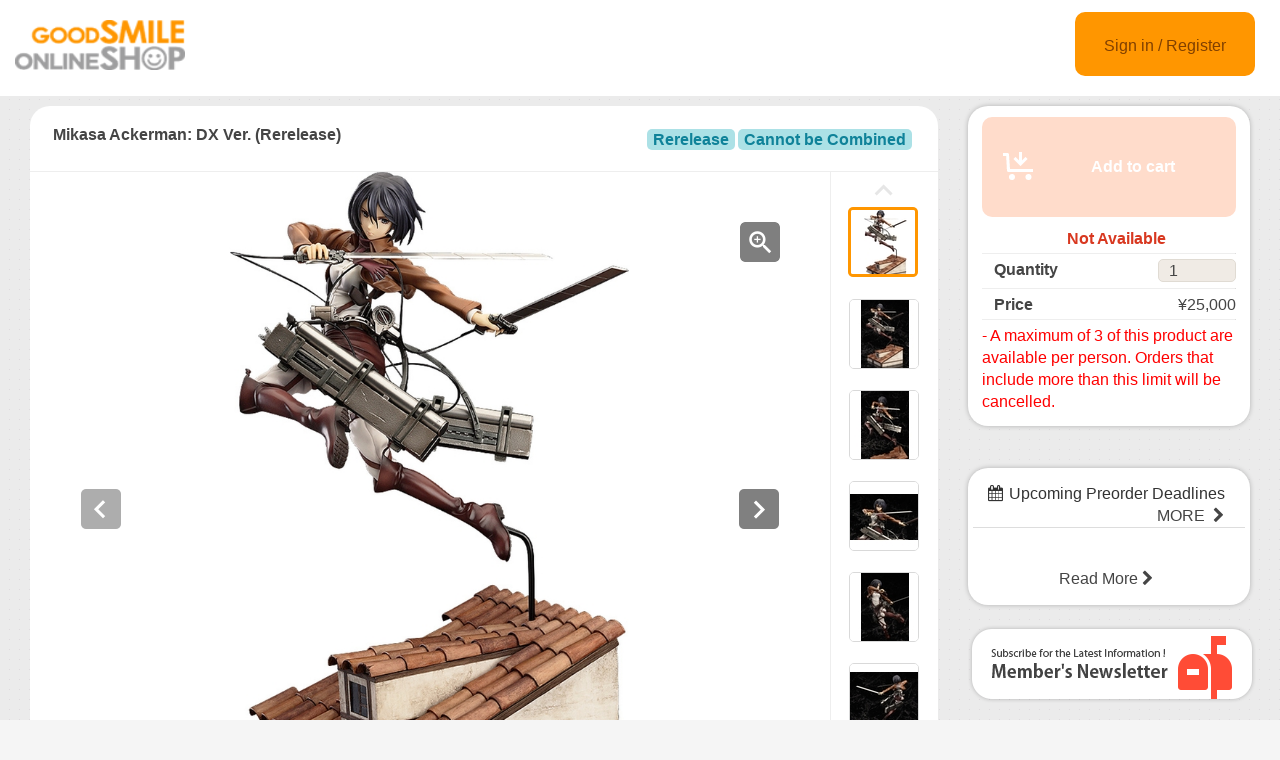

--- FILE ---
content_type: text/html;charset=UTF-8
request_url: https://goodsmileshop.com/en/CATEGORY-ROOT/Scale-Figure/Mikasa-Ackerman--DX-Ver--Rerelease-/p/GSC_WD_05950?site=goodsmile-global&lang=en
body_size: 9012
content:
<!DOCTYPE html>
<html lang="en">
<head>
	<title>
		Mikasa Ackerman: DX Ver. (Rerelease) | GOODSMILE GLOBAL ONLINE SHOP</title>

    <meta http-equiv="X-UA-Compatible" content="IE=edge">
    <meta name="viewport" content="width=device-width, initial-scale=1">

	<meta http-equiv="Content-Type" content="text/html; charset=utf-8"/>

<!-- STAGING EN HEAD -->
			<!-- Google Tag Manager -->
			<script>(function(w,d,s,l,i){w[l]=w[l]||[];w[l].push({'gtm.start':
						new Date().getTime(),event:'gtm.js'});var f=d.getElementsByTagName(s)[0],
					j=d.createElement(s),dl=l!='dataLayer'?'&l='+l:'';j.async=true;j.src=
					'https://www.googletagmanager.com/gtm.js?id='+i+dl;f.parentNode.insertBefore(j,f);
			})(window,document,'script','dataLayer','GTM-PB4PCWQ');</script>
			<!-- End Google Tag Manager -->
		<meta name="keywords">
<meta name="description" content="From the popular anime series 'Attack on Titan' comes a rerelease of the 1/8th scale figure of Eren's childhood friend, Mikasa Ackerman! She is sculpted in a dynamic pose based on the cover illustration of the 2nd volume of the Blu-ray and DVD. The detail seen on her vertical maneuvering equipment and the textures on her outfit show off just how intricate a scale figure can be, allowing fans to enjoy Mikasa from all sorts of angles! The DX Ver. comes with an ornate vignette-style roof base. Be sure to add this dynamic version of Mikasa to your collection!">
<meta property="og:description" content="From the popular anime series 'Attack on Titan' comes a rerelease of the 1/8th scale figure of Eren's childhood friend, Mikasa Ackerman! She is sculpted in a dynamic pose based on the cover illustration of the 2nd volume of the Blu-ray and DVD. The detail seen on her vertical maneuvering equipment and the textures on her outfit show off just how intricate a scale figure can be, allowing fans to enjoy Mikasa from all sorts of angles! The DX Ver. comes with an ornate vignette-style roof base. Be sure to add this dynamic version of Mikasa to your collection!">
<meta property="og:image" content="http://ap-com.gsls/medias/sys_master/images/images/h6b/h77/9542815842334.jpg">
<meta property="og:url" content="http://ap-com.gsls/en/CATEGORY-ROOT/Scale-Figure/Mikasa-Ackerman--DX-Ver--Rerelease-/p/GSC_WD_05950">
<meta name="robots" content="index,follow">
<meta name="viewport" content="width=device-width, initial-scale=0.5">
<link rel="shortcut icon" type="image/x-icon" media="all" href="/en/_ui/desktop/theme-goodsmile/images/favicon.ico" />

	





<link rel="stylesheet" type="text/css" media="screen" href="/en/combined.css?id=6309d41919be96b_0" />







<!--[if lt IE 9]>
  <script src="https://oss.maxcdn.com/html5shiv/3.7.2/html5shiv.min.js"></script>
  <script src="https://oss.maxcdn.com/respond/1.4.2/respond.min.js"></script>
<![endif]-->



    


























































<link rel="stylesheet" type="text/css" media="all" href="/en/combined.css?id=45cf579d19be96b_4" />


<style type="text/css" media="print">
	@IMPORT url("/en/_ui/desktop/common/blueprint/print.css");
</style>

<script type="text/javascript" src="/en/_ui/shared/js/analyticsmediator.js"></script>
<!-- Google tag (gtag.js) -->
    <script async src="https://www.googletagmanager.com/gtag/js?id=G-GPC1FB6T4G"></script>
    <script>
        window.dataLayer = window.dataLayer || [];
        function gtag(){dataLayer.push(arguments);}
        gtag('js', new Date());

        gtag('config', 'G-GPC1FB6T4G', {'user_id': 'goodsmile-global'}, { 'debug_mode': true });
    </script>
    <script>
        /* Google Analytics */

        var googleAnalytics4TrackingId = 'G-GPC1FB6T4G';

        
                gtag("event", "view_item", {
                    currency: "JPY",
                    value: 25000.0,
                    items: [
                        {
                            item_id: "GSC_WD_05950",
                            item_name: "Mikasa Ackerman: DX Ver. (Rerelease)",
                            item_category: "Scale Figure",
                        }
                    ]
                });
            

        function trackAddToCartGA4(productCode, quantityAdded, cartData) {
            gtag("event", "add_to_cart", {
                items: [
                    {
                        item_id: productCode,
                        item_name: cartData.productName,
                        price: cartData.productPrice,
                        quantity: quantityAdded
                    }
                ]
            });
        }

        function trackUpdateCartGA4(productCode, initialQuantity, newQuantity, cartData) {
            if (initialQuantity != newQuantity) {
                if (initialQuantity > newQuantity) {
                    trackRemoveFromCartGA4(productCode, initialQuantity - newQuantity)

                } else {
                    trackAddToCartGA4(productCode,newQuantity - initialQuantity,cartData);
                }
            }
        }

        function trackRemoveFromCartGA4(productCode, initialQuantity) {
            gtag("event", "remove_from_cart", {
                items: [
                    {
                        item_id: productCode,
                        quantity: initialQuantity
                    }
                ]
            });
        }

        window.mediator.subscribe('trackAddToCart', function(data) {
            if (data.productCode && data.quantity)
            {
                trackAddToCartGA4(data.productCode, parseInt(data.quantity), data.cartData);
            }
        });

        window.mediator.subscribe('trackUpdateCart', function(data) {
            if (data.productCode && data.initialCartQuantity && data.newCartQuantity)
            {
                trackUpdateCartGA4(data.productCode, parseInt(data.initialCartQuantity), parseInt(data.newCartQuantity), data.cartData);
            }
        });

        window.mediator.subscribe('trackRemoveFromCart', function(data) {
            if (data.productCode && data.initialCartQuantity)
            {
                trackRemoveFromCartGA4(data.productCode, parseInt(data.initialCartQuantity));
            }
        });

    </script>
<script src="https://js.stripe.com/v3/"></script>
	<style>
        .page-docomoLandingPage .page-faq.col-xs-12.col-sm-12.col-md-12 .content {
                padding-top: 0px;
                padding-bottom: 0px;
                margin-left: 130px;
                background: #ffffff;
                margin-right: 125px;
        }
        .page-docomoLandingPage .page-faq{
                background: inherit;
        }
        .page-docomoLandingPage .page-faq p {
                        margin-left: 0px;
                }
        .page-docomoLandingPage .page-faq.col-xs-12.col-sm-12.col-md-12 .content > *{
                margin-left: 15px;
        }
        </style>

	
	<script type="text/javascript">
		/*<![CDATA[*/
		
		var ACC = { config: {} };
			ACC.config.contextPath = "/en";
			ACC.config.encodedContextPath = "/en";
			ACC.config.commonResourcePath = "/en/_ui/desktop/common";
			ACC.config.themeResourcePath = "/en/_ui/desktop/theme-goodsmile-renewal";
			ACC.config.siteResourcePath = "/en/_ui/desktop/site-goodsmile-global";
			ACC.config.rootPath = "/en/_ui/desktop";	
			ACC.config.CSRFToken = "4906ddbd-12b3-46fd-9e0b-ac56363325ed";
			ACC.pwdStrengthVeryWeak = 'Very weak';
			ACC.pwdStrengthWeak = 'Weak';
			ACC.pwdStrengthMedium = 'Medium';
			ACC.pwdStrengthStrong = 'Strong';
			ACC.pwdStrengthVeryStrong = 'Very strong';
			ACC.pwdStrengthUnsafePwd = 'password.strength.unsafepwd';
			ACC.pwdStrengthTooShortPwd = 'Too short';
			ACC.pwdStrengthMinCharText = 'Minimum length is %d characters';
			ACC.accessibilityLoading = 'Loading... Please wait...';
			ACC.accessibilityStoresLoaded = 'Stores loaded';
			
			ACC.autocompleteUrl = '/en/search/autocomplete';
			
			
		/*]]>*/
	</script>
	<script type="text/javascript">
	/*<![CDATA[*/
	ACC.addons = {};	//JS holder for addons properties
			
	
		ACC.addons.b2ccheckoutaddon = [];
		
				ACC.addons.b2ccheckoutaddon['key.2'] = 'value 2';
			
				ACC.addons.b2ccheckoutaddon['key.1'] = 'value 1';
			
	/*]]>*/
</script>
</head>

<body class="page-productDetails pageType-ProductPage template-pages-product-productLayout2Page  language-en">

<!-- STAGING EN BODY -->
			<!-- Google Tag Manager (noscript) -->
			<noscript><iframe src="https://www.googletagmanager.com/ns.html?id=GTM-PB4PCWQ"
							  height="0" width="0" style="display:none;visibility:hidden"></iframe></noscript>
			<!-- End Google Tag Manager (noscript) -->
		<div id="pageG" data-currency-iso-code="JPY">
			<a href="#skip-to-content" class="skiptocontent" data-role="none">Skip to Contents</a>
			<a href="#skiptonavigation" class="skiptonavigation" data-role="none">Skip to Navigation Menu</a>
			<link rel="stylesheet" type="text/css" media="all" href="/en/_ui/desktop/common/css/jquery.colorbox-1.3.16.css"/>
<link rel="stylesheet" type="text/css" media="all" href="/en/_ui/desktop/theme-goodsmile-renewal/css/changes3.css"/>
<link rel="stylesheet" type="text/css" media="all" href="/en/_ui/desktop/theme-goodsmile-renewal/css/maintancepage.css"/>


<div  id="header"  class="container-fluid">
<a href="#" id="top" /></a>

	<div class="row topBar center-block" >


			<div class="pull-left">
			

                                <div class="yCmsComponent siteLogo pull-left">
<div class="simple_disp-img simple-banner">
	<a  href="/en/"
						><img
						title="gscol_logo.png" alt="gscol_logo.png" src="/medias/sys_master/images/images/h15/h37/8880698064926.png"></a>
				</div></div><div class="yCmsContentSlot pull-right top-banner">
</div></div>

			<div class="pull-right">
			<div class="pull-left rigth-header">

                
				<div class="header-top-link-bottom header-top-link goodsmile-global">
					<div  class="pull-right upper-row">
					<span>
					</span>
					</div>
					<br />
					<br />
					
					<br />

				</div>

				
                
			</div>

            <div class="pull-right">
			<div class="login goodsmile-global">
					<a href="/en/login">Sign in / Register</a>
				</div>
				</div>
			</div>



	</div>

	</div>

<script type="text/javascript" >
var d = new Date();
var url = "/en/maintenance/request" +"?t=" +d.getTime();
window.onload=function(){
	var value = readCookie('maintenceCookie');
	//if(value != 'maintenceCookie')
	{
	$.get(url).done(function(data) {
		console.log("data:"+ data.length);
		if(data.length > 50)
		{
			$.colorbox({
				html: data,
// 				width:'100%',
				width:900,
				height: 526,
				overlayClose: true
			});
			
		}
		if("alreadyHasMaintanceCookie" == data)
		{
			console.log("equalize:" + data);
		}

	});
	}
	
	function readCookie(name) {
	    var nameEQ = name + "=";
	    var ca = document.cookie.split(';');
	    for(var i=0;i < ca.length;i++) {
	        var c = ca[i];
	        while (c.charAt(0)==' ') c = c.substring(1,c.length);
	        if (c.indexOf(nameEQ) == 0) return c.substring(nameEQ.length,c.length);
	    }
	    return null;
	}
	
	
}
</script><a id="skiptonavigation"></a>
			



<div id="content" class="clearfix center-block">
			<a id="skip-to-content"></a>
				<div id="globalMessages">
		</div>
	<div id="contents" class="container" style="margin-bottom:20px;">
		<div class="row" style="padding-top:10px;">
			<div class="col-xs-9 col-sm-9 col-md-9">
				<div id="product-details">
							<style type="text/css">

.data-table-type1 {
	border-collapse: collapse;
	width:100%;
}
.data-table-type1 td.label, .data-table-type1 th.label {
	font-weight: bold;
	padding: 10px;
}
.data-table-type1 tr:nth-child(even) {
	background-color:#ffffff;
	padding: 10px;
}
.data-table-type1 tr:nth-child(odd) {
	background-color:#f5f5f5;
	padding: 10px;
}
.product-title
{
	color:#ff6600;
	font-size: 14px;
}


</style>
<script type="text/javascript" src="/en/_ui/desktop/common/js/jquery-1.7.2.min.js"></script>
<script type="text/javascript" src="/en/_ui/desktop/common/js/jquery.blockUI-2.39.js"></script>
<link rel="stylesheet" type="text/css" media="all" href="/en/_ui/desktop/theme-goodsmile-renewal/css/changes3.css"/>
<script>
<!--
	(function(){
		$.blockUI({
			message:'',
			css: {
				border: 'none',
				width: '0px',
				padding: '0px',
				backgroundColor: '#000',
				opacity: .5,
				color: '#fff'
			},
			overlayCSS: {
				backgroundColor: '#000',
				opacity: 0
			}
		});
	})()
	window.onload= (function(){
		$.unblockUI();
	});
// -->

</script>

<div class="productDetailsPanel">
	<div class="title group clearfix">
		<div class="product-icons pull-left" style="width:100%; ">
			<h1 class="pull-left">
					Mikasa Ackerman: DX Ver. (Rerelease)</h1>
			<ul class="pull-right">
				<li class="icons5">
						Rerelease</li>
				<li class="icons6">
						Cannot be Combined</li>
				</ul>
		</div>
	</div>
	<div class="border1"></div>
	
	<div class="productImage group">

	<div class="productImagePrimary" id="primary_image">
		<a class="productImagePrimaryLink" id="imageLink" href="/en/CATEGORY-ROOT/Scale-Figure/Mikasa-Ackerman--DX-Ver--Rerelease-/p/GSC_WD_05950/zoomImages" data-href="/en/CATEGORY-ROOT/Scale-Figure/Mikasa-Ackerman--DX-Ver--Rerelease-/p/GSC_WD_05950/zoomImages" target="_blank" title="Zoom">
			<img class="lazy" data-original="/medias/sys_master/images/images/hdc/hf6/9542815973406.jpg" alt="Mikasa Ackerman: DX Ver. (Rerelease)" title="Mikasa Ackerman: DX Ver. (Rerelease)"/>
			</a>
		<a class="productImageZoomLink"  id="zoomLink" href="/en/CATEGORY-ROOT/Scale-Figure/Mikasa-Ackerman--DX-Ver--Rerelease-/p/GSC_WD_05950/zoomImages" data-href="/en/CATEGORY-ROOT/Scale-Figure/Mikasa-Ackerman--DX-Ver--Rerelease-/p/GSC_WD_05950/zoomImages"  target="_blank" title="Zoom">	</a>
		<botton class="btn  pull-left"  id="primaryImagePrevBtn" style="margin-top:-350px;padding-left:50px;">
<svg width="40px" height="40px" viewBox="0 0 40 40">
<filter filterUnits="objectBoundingBox" x="0.00" y="0.00" width="100.00" height="100.00" id="filter0">
<feFlood flood-color="rgb(255,255,255)" result="coFloodOut1"/>
<feComposite in="coFloodOut1" in2="SourceAlpha" operator="in" result="coOverlay1"/>
<feBlend in="coOverlay1" in2="SourceGraphic" mode="normal" result="colorOverlay1"/>
</filter>
<rect x="0" y="0" width="40" height="40" rx="5" fill="rgb(0,0,0)" opacity="0.50"/><image x="12" y="11" width="13" height="19" filter="url(#filter0)" xlink:href="[data-uri]" /></svg>
</botton>
<botton class="btn  pull-right"  id="primaryImageNextBtn" style="margin-top:-350px;padding-right:50px;">
<svg width="40px" height="40px" viewBox="0 0 40 40">
<filter filterUnits="objectBoundingBox" x="0.00" y="0.00" width="100.00" height="100.00" id="filter0">
<feFlood flood-color="rgb(255,255,255)" result="coFloodOut1"/>
<feComposite in="coFloodOut1" in2="SourceAlpha" operator="in" result="coOverlay1"/>
<feBlend in="coOverlay1" in2="SourceGraphic" mode="normal" result="colorOverlay1"/>
</filter>
<rect x="0" y="0" width="40" height="40" rx="5" fill="rgb(0,0,0)" opacity="0.50"/><image x="14" y="11" width="12" height="19" filter="url(#filter0)" xlink:href="[data-uri]" /></svg>
</botton>


	</div>
	<div class="border3"></div>
	<div class="productImageGallery">
		<ul class="jcarousel-skin primaryImageGallery">
			<li>
					<span class="thumb active">
						<img class="thumbImag" src="/medias/sys_master/images/images/h4c/h1a/9542815711262.jpg" data-primaryimagesrc="/medias/sys_master/images/images/h6b/h77/9542815842334.jpg" data-galleryposition="0" alt="Mikasa Ackerman: DX Ver. (Rerelease)" title="Mikasa Ackerman: DX Ver. (Rerelease)" />	
					</span>
				</li>
			<li>
					<span class="thumb ">
						<img class="thumbImag" src="/medias/sys_master/images/images/h34/he0/9542816366622.jpg" data-primaryimagesrc="/medias/sys_master/images/images/hbf/hd5/9542816497694.jpg" data-galleryposition="1" alt="Mikasa Ackerman: DX Ver. (Rerelease)" title="Mikasa Ackerman: DX Ver. (Rerelease)" />	
					</span>
				</li>
			<li>
					<span class="thumb ">
						<img class="thumbImag" src="/medias/sys_master/images/images/h35/hf1/9542817021982.jpg" data-primaryimagesrc="/medias/sys_master/images/images/hb3/h30/9542817153054.jpg" data-galleryposition="2" alt="Mikasa Ackerman: DX Ver. (Rerelease)" title="Mikasa Ackerman: DX Ver. (Rerelease)" />	
					</span>
				</li>
			<li>
					<span class="thumb ">
						<img class="thumbImag" src="/medias/sys_master/images/images/h70/h85/9542817677342.jpg" data-primaryimagesrc="/medias/sys_master/images/images/h9e/h95/9542817808414.jpg" data-galleryposition="3" alt="Mikasa Ackerman: DX Ver. (Rerelease)" title="Mikasa Ackerman: DX Ver. (Rerelease)" />	
					</span>
				</li>
			<li>
					<span class="thumb ">
						<img class="thumbImag" src="/medias/sys_master/images/images/h1c/hde/9542818332702.jpg" data-primaryimagesrc="/medias/sys_master/images/images/hd7/hd7/9542818463774.jpg" data-galleryposition="4" alt="Mikasa Ackerman: DX Ver. (Rerelease)" title="Mikasa Ackerman: DX Ver. (Rerelease)" />	
					</span>
				</li>
			<li>
					<span class="thumb ">
						<img class="thumbImag" src="/medias/sys_master/images/images/hab/h2a/9542818988062.jpg" data-primaryimagesrc="/medias/sys_master/images/images/h56/hdc/9542819119134.jpg" data-galleryposition="5" alt="Mikasa Ackerman: DX Ver. (Rerelease)" title="Mikasa Ackerman: DX Ver. (Rerelease)" />	
					</span>
				</li>
			</ul>
	</div>



</div>

<script type="text/javascript">

</script>



<div class="border2"></div>
	



<div class="productSnsG" >
	<ul class="snsb">
		<li><a href="https://twitter.com/share" class="twitter-share-button">Tweet</a></li>
		<li><div class="fb-share-button" data-layout="button_count" data-mobile-iframe="false"></div></li>
		<li><div class="g-plusone" data-size="medium"></div></li>
	</ul>
</div>
<div class="border1"></div>
	<div class="productDescriptionG">
		<div class="productDescription-left">
			Product Details</div>
		<div class="productDescription-right goodsmile-global">
			<div class="product-title">A limited edition that comes with a special base.</div>
			From the popular anime series 'Attack on Titan' comes a rerelease of the 1/8th scale figure of Eren's childhood friend, Mikasa Ackerman! She is sculpted in a dynamic pose based on the cover illustration of the 2nd volume of the Blu-ray and DVD. The detail seen on her vertical maneuvering equipment and the textures on her outfit show off just how intricate a scale figure can be, allowing fans to enjoy Mikasa from all sorts of angles! The DX Ver. comes with an ornate vignette-style roof base. Be sure to add this dynamic version of Mikasa to your collection!<div class="product-additional-info">
				<div class="product-versionNotation">&copy;諫山創・講談社／「進撃の巨人」製作委員会</div>
				<div class="product-linkTitleContainer">
					<div class="linkTitle-group">
						<div class="product-link-title">
								Good Smile Company - Mikasa Ackerman: DX Ver.</div>
						<a href="https://www.goodsmile.info/en/product/4388/" target="_blank">https://www.goodsmile.info/en/product/4388/</a>
							<br/>
						</div>
					<div class="linkTitle-group">
						</div>
					<div class="linkTitle-group">
						</div>
				</div>
			</div>
		</div>
	</div>
	<div class="border4"></div>
	<div class="productOderTimeG">
		<div class="productOderTime-left">
			Order Period</div>
		<div class="productOderTime-right goodsmile-global">
			Preorders can be placed from 6th November 2023 (Mon) from 12:00pm JST until 25th January 2024 (Thu) at 12:00pm JST.</div>
	</div>
	<div class="border4"></div>
	<div class="productPriceG">
		<div class="productPrice-left">
			Price</div>
		<div class="productPrice-center">
			<div class="big-price">
<span>¥25,000</span><br/>
			</div>
	<div class="yCmsContentSlot">
</div><div class="yCmsContentSlot add-to-cart">
<div id="actions-container-for-AddToCart" class="productAddToCartPanelContainer clearfix">
	<ul class="productAddToCartPanel clearfix">
		<li id="AddToCart-AddToCartAction" data-index="1" class="productAddToCartPanelItem">
			<form id="addToCartForm" class="add_to_cart_form" action="/en/cart/add" method="post"><input type="hidden" maxlength="3" size="1" id="qty" name="qty" class="qty" value="1">
	<input type="hidden" name="productCodePost" value="GSC_WD_05950"/>
		<button type="button" class="productAddToCartButton outOfStock" disabled="disabled">
					<svg id="cartAdd" xmlns="http://www.w3.org/2000/svg" width="48" height="48" viewBox="0 0 48 48">
					  <path d="M502.5,839a1.5,1.5,0,0,1,1.494,1.365L505,855h23v3H504c-0.776,0-1.93-.224-2-1l-0.87-15H498v-3h4.5v0Zm21,21a3,3,0,1,0,3,3A3,3,0,0,0,523.5,860ZM507,860a3,3,0,1,0,3,3A3,3,0,0,0,507,860Zm15.56-14.939-2.121-2.121L517,846.378V838h-3v8.378l-3.44-3.438-2.121,2.121,7.061,7.06Z" transform="translate(-489 -828)" fill="#FFFFFF"/>
					  <rect class="cls-2" width="48" height="48" fill="none"/>
					</svg>					Add to cart</button>
			<input type="hidden" name="CSRFToken" value="4906ddbd-12b3-46fd-9e0b-ac56363325ed" />
</form></li>
	</ul>
</div>

<div class="qty">
	<div class="qtyInput">
			<label for="qtyInput">
				Quantity</label>
		</div>
			<input type="number" size="1" id="qtyInput" name="qtyInput" class="qty" value="1" min="0" form="addToCartForm">
	<span style=" font-weight: bold;color: #d83820;font-weight: bold; font-size: 15px !important; line-height: 21px; margin-left: 10px;">Not Available</span>
</div>
</div></div>
		<div class="productPrice-right goodsmile-global">
			<font color="#ff0000">- A maximum of 3 of this product are available per person. Orders that include more than this limit will be cancelled.</font></div>
	</div>
	<div class="border4"></div>
	<div class="productSpecG">
		<div class="productSpec-left">
			Specifications</div>
		<div class="productSpec-right">
			<table class="data-spec-table">
				<colgroup>
					<col width="25%">
					<col>
				</colgroup>
				<tbody>
					<tr class="even">
						<th class="label">Name</th>
						<td class="data">Mikasa Ackerman: DX Ver. (Rerelease)</td>
					</tr>
					<tr class="odd">
						<th class="label">Release Date</th>
						<td class="data last">
							Dec 2024</td>
					</tr>
					<tr class="last even">
						<th class="label">Announce Date</th>
						<td class="data last">
							Nov 06, 2023</td>
					</tr>
					<tr class="last odd">
										<th class="label">Manufacturer</th>

										<td class="data last">
											Good Smile Company</td>
									</tr>
								<tr class="last odd">
										<th class="label">Series</th>

										<td class="data last">
											Attack on Titan</td>
									</tr>
								<tr class="last odd">
										<th class="label">Product Type</th>

										<td class="data last">
											<div class="product-spec" style="width:100%; ">
												<ul>
													<li>
															Rerelease</li>
													<li>
															Cannot be Combined</li>
													</ul>
											</div>
										</td>
									</tr>
								<tr class="last odd">
										<th class="label">Specifications</th>

										<td class="data last">
											Painted plastic 1/8 scale complete product with stand included. Approximately 280mm in height (including base).</td>
									</tr>
								</tbody>
			</table>
		</div>
	</div>

	</div>
<div class="border4"></div>
<div class="productDetailsPanel2">
	<div class="productTextG goodsmile-global">
			<span style="font-size: medium;"><strong>- In the event order limits have been met, the pre-order period will end before the closing date.<br /> </strong><strong>-  Payment accepted via credit card and PayPal.&nbsp; Payment will be processed  as soon as the items are in stock, generally 2-3 weeks prior to the  shipment date.<br /> </strong><strong>- Payment will be charged in either American Dollars (USD), Euros (EUR) or Japanese Yen (JPY) per your selection. Contact PayPal and/or your credit card company regarding currency exchange rates.<br /> </strong><strong>-  You may be charged additional fees such as import tax when making an  overseas purchase. Please consult your local customs office for more  information.<br /> </strong><strong>- As outlined in the user guide, we do not accept cancellations.&nbsp; Please consider your purchase carefully before ordering.<br /> </strong><strong>- Should you have any questions, please contact customer support. English and Japanese support available.</strong><strong><span style="color: rgb(255, 0, 0);"><br /> <br /> * Please read the usage guide before purchase.</span></strong></span></div>
</div>
<div class="clearfix"></div>
					</div>
				</div>
			<div class="col-xs-3 col-sm-3 col-md-3">
				<div class="yCmsContentSlot">
<div class="productAddToCartButtonPanel">
	<div class="productAddToCartPanelContainer clearfix">
		<ul class="productAddToCartPanel clearfix">
			<li>
				<form id="addToCartForm" class="add_to_cart_form" action="/en/cart/add" method="post"><input type="hidden" maxlength="3" size="1" id="qty" name="qty" class="qty" value="1">
					<input type="hidden" name="productCodePost" value="GSC_WD_05950"/>
					<button type="button" class="productAddToCartButton2 outOfStock" disabled="disabled">
								<svg id="cartAdd" xmlns="http://www.w3.org/2000/svg" width="48" height="48" viewBox="0 0 48 48">
								  <path d="M502.5,839a1.5,1.5,0,0,1,1.494,1.365L505,855h23v3H504c-0.776,0-1.93-.224-2-1l-0.87-15H498v-3h4.5v0Zm21,21a3,3,0,1,0,3,3A3,3,0,0,0,523.5,860ZM507,860a3,3,0,1,0,3,3A3,3,0,0,0,507,860Zm15.56-14.939-2.121-2.121L517,846.378V838h-3v8.378l-3.44-3.438-2.121,2.121,7.061,7.06Z" transform="translate(-489 -828)" fill="#FFFFFF"/>
								  <rect class="cls-2" width="48" height="48" fill="none"/>
								</svg>					Add to cart</button>
						<input type="hidden" name="CSRFToken" value="4906ddbd-12b3-46fd-9e0b-ac56363325ed" />
</form></li>
			
			<li>
				</li>
			
		</ul>
	</div>

	<div class="qty">
		<span style=" font-weight: bold;color: #d83820;font-weight: bold; font-size: 15px; line-height: 21px; margin-left: 15px;">Not Available</span>
	</div>
<div class="border"></div>
<div class="qty">

		<div class="qty-left">
				<label for="qtyInput">
					Quantity</label>
			</div>
			<div class="qty-right">
				<input type="number" size="1" id="qtyInput" name="qtyInput" class="qty" value="1" min="0" form="addToCartForm">
			</div>
		</div>
	<div class="border"></div>
	
	<div class="qty">
			<div class="qty-left">
				Price</div>
			<div class="qty-right">
				¥25,000</div>
		</div>
	<div class="border"></div>
	<div class="qty">
		<div class="qty-center">
			<font color="#ff0000">- A maximum of 3 of this product are available per person. Orders that include more than this limit will be cancelled.</font></div>
	</div>

</div>

</div><div class="yCmsContentSlot">
</div><div class="yCmsContentSlot">
<div class="simple_disp-img simple-banner">
	<img title="" alt="" src="">
				</div></div><div class="yCmsContentSlot">
<div class="recentProductContainer panel panel-default">
			<div class="panel-heading" style="height: 55px">
				<i class="fa fa-calendar" aria-hidden="true"></i>Upcoming Preorder Deadlines<a class="pull-right" href="/en/order-close" style="font-size:12px">MORE&nbsp; <i class="fa fa-chevron-right" aria-hidden="true"></i></a>
			</div>
			<div class="panel-body">
				</div>
			<div class="panel-footer">
			    <a href="/en/order-close">Read More&nbsp;<i class="fa fa-chevron-right" aria-hidden="true"></i></a>
		    </div>
		</div>
	</div><div class="yCmsContentSlot">
</div><div class="yCmsContentSlot">
</div><div class="yCmsContentSlot">
<div class="simple_disp-img simple-banner">
	<a  href="/en/my-account/update-mailmagazine"
						><img
						title="mag.png" alt="mag.png" src="/medias/sys_master/images/images/he0/h79/8882367299614.png"></a>
				</div></div></div>
			</div>
	</div>
	<div class="yCmsContentSlot">
</div><!-- facebook -->
	<div id="fb-root"></div>
	<script>(function(d, s, id) {
	  var js, fjs = d.getElementsByTagName(s)[0];
	  if (d.getElementById(id)) return;
	  js = d.createElement(s); js.id = id;
	  js.src = "//connect.facebook.net/en_US/sdk.js#xfbml=1&version=v2.6";
	  fjs.parentNode.insertBefore(js, fjs);
	}(document, 'script', 'facebook-jssdk'));</script>
	<!-- google +1 -->

<script type="text/javascript" >
var d = new Date();
var url = "/en/maintenance/request" +"?t=" +d.getTime();

$( document ).ready(function() {
	 
	$.get(url).done(function(data) {
		//console.log("data:"+data);
		if(data.length > 50)
		{
			$.colorbox({
				html: data,
// 				width:'100%',
				width:900,
				height: false,
				overlayClose: true,
			});
		}
	});
	});
	
	
	

</script>

<!-- Twitter -->	
<script>!function(d,s,id){var js,fjs=d.getElementsByTagName(s)[0],p=/^http:/.test(d.location)?'http':'https';if(!d.getElementById(id)){js=d.createElement(s);js.id=id;js.src=p+'://platform.twitter.com/widgets.js';fjs.parentNode.insertBefore(js,fjs);}}(document, 'script', 'twitter-wjs');</script>

</div>
			<script type="text/javascript">
$(document).ready(function(){
	 $("a").removeAttr("title");
    $("img").removeAttr("title");
});

</script>
</div>

	<form name="accessiblityForm">
		<input type="hidden" id="accesibility_refreshScreenReaderBufferField" name="accesibility_refreshScreenReaderBufferField" value=""/>
	</form>
	<div id="ariaStatusMsg" class="skip" role="status" aria-relevant="text" aria-live="polite"></div>

	



















<!--[if IE]><script type="text/javascript" src="/en/_ui/desktop/common/js/excanvas-r3.compiled.js"></script>-->


























































<script src="/en/combined.js?id=858f26c919be96b"></script>
<!-- GSLS-1294 -->
	<!-- GSLS-1619 and GSLS-1647 -->
	</body>

</html>
